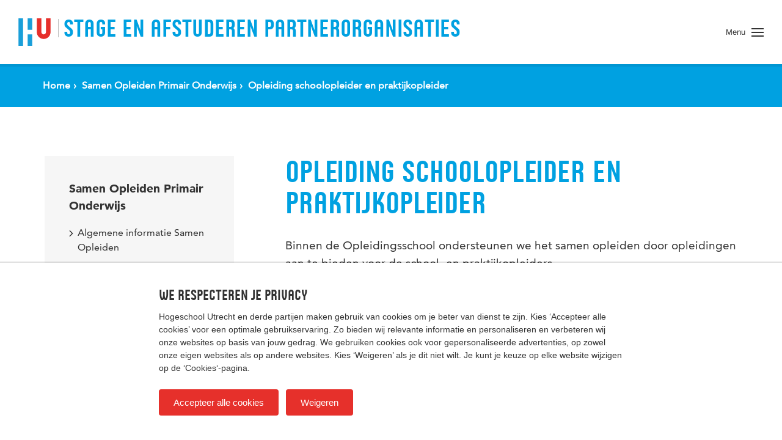

--- FILE ---
content_type: text/html; charset=UTF-8
request_url: https://husite.nl/stage-en-afstudeerinformatie/hu-pabo-werkplekleren/ondersteuning-bij-werkplekleren/
body_size: 6449
content:
<!DOCTYPE html>
<html class="no-js" lang="nl-NL">
<head>
    <meta charset="UTF-8" />
    <meta name="viewport" content="width=device-width, initial-scale=1" />

    <link rel="preload" href="https://husite.nl/stage-en-afstudeerinformatie/wp-content/themes/HU_2023/assets/fonts/HU-Sans/husans-normal-webfont.woff" as="font" type="font/woff" crossorigin="anonymous">
    <link rel="preload" href="https://husite.nl/stage-en-afstudeerinformatie/wp-content/themes/HU_2023/assets/fonts/Avenir/Avenir55Roman_normal_normal.woff2" as="font" type="font/woff2" crossorigin="anonymous">
    <link rel="preload" href="https://husite.nl/stage-en-afstudeerinformatie/wp-content/themes/HU_2023/assets/fonts/Avenir/Avenir85Heavy_normal_normal.woff2" as="font" type="font/woff2" crossorigin="anonymous">
    <link rel="preload" href="https://husite.nl/stage-en-afstudeerinformatie/wp-content/themes/HU_2023/assets/fonts/Avenir/Avenir95Black_normal_normal.woff2" as="font" type="font/woff2" crossorigin="anonymous">

    <link rel="apple-touch-icon" sizes="180x180" href="https://husite.nl/stage-en-afstudeerinformatie/wp-content/themes/HU_2023/assets/img/apple-touch-icon.png">
    <link rel="icon" type="image/png" sizes="32x32" href="https://husite.nl/stage-en-afstudeerinformatie/wp-content/themes/HU_2023/assets/img/favicon-32x32.png">
    <link rel="icon" type="image/png" sizes="16x16" href="https://husite.nl/stage-en-afstudeerinformatie/wp-content/themes/HU_2023/assets/img/favicon-16x16.png">


    <title>Opleiding schoolopleider en praktijkopleider | Werkplekleren</title>
	<style>img:is([sizes="auto" i], [sizes^="auto," i]) { contain-intrinsic-size: 3000px 1500px }</style>
	
<!-- The SEO Framework: door Sybre Waaijer -->
<link rel="canonical" href="https://husite.nl/stage-en-afstudeerinformatie/hu-pabo-werkplekleren/ondersteuning-bij-werkplekleren/" />
<meta property="og:type" content="website" />
<meta property="og:locale" content="nl_NL" />
<meta property="og:site_name" content="Werkplekleren" />
<meta property="og:title" content="Opleiding schoolopleider en praktijkopleider | Werkplekleren" />
<meta property="og:url" content="https://husite.nl/stage-en-afstudeerinformatie/hu-pabo-werkplekleren/ondersteuning-bij-werkplekleren/" />
<meta name="twitter:card" content="summary_large_image" />
<meta name="twitter:title" content="Opleiding schoolopleider en praktijkopleider | Werkplekleren" />
<script type="application/ld+json">{"@context":"https://schema.org","@graph":[{"@type":"WebSite","@id":"https://husite.nl/stage-en-afstudeerinformatie/#/schema/WebSite","url":"https://husite.nl/stage-en-afstudeerinformatie/","name":"Werkplekleren","inLanguage":"nl-NL","potentialAction":{"@type":"SearchAction","target":{"@type":"EntryPoint","urlTemplate":"https://husite.nl/stage-en-afstudeerinformatie/search/{search_term_string}/"},"query-input":"required name=search_term_string"},"publisher":{"@type":"Organization","@id":"https://husite.nl/stage-en-afstudeerinformatie/#/schema/Organization","name":"Werkplekleren","url":"https://husite.nl/stage-en-afstudeerinformatie/"}},{"@type":"WebPage","@id":"https://husite.nl/stage-en-afstudeerinformatie/hu-pabo-werkplekleren/ondersteuning-bij-werkplekleren/","url":"https://husite.nl/stage-en-afstudeerinformatie/hu-pabo-werkplekleren/ondersteuning-bij-werkplekleren/","name":"Opleiding schoolopleider en praktijkopleider | Werkplekleren","inLanguage":"nl-NL","isPartOf":{"@id":"https://husite.nl/stage-en-afstudeerinformatie/#/schema/WebSite"},"breadcrumb":{"@type":"BreadcrumbList","@id":"https://husite.nl/stage-en-afstudeerinformatie/#/schema/BreadcrumbList","itemListElement":[{"@type":"ListItem","position":1,"item":"https://husite.nl/stage-en-afstudeerinformatie/","name":"Werkplekleren"},{"@type":"ListItem","position":2,"item":"https://husite.nl/stage-en-afstudeerinformatie/hu-pabo-werkplekleren/","name":"Samen Opleiden Primair Onderwijs"},{"@type":"ListItem","position":3,"name":"Opleiding schoolopleider en praktijkopleider"}]},"potentialAction":{"@type":"ReadAction","target":"https://husite.nl/stage-en-afstudeerinformatie/hu-pabo-werkplekleren/ondersteuning-bij-werkplekleren/"}}]}</script>
<!-- / The SEO Framework: door Sybre Waaijer | 4.80ms meta | 1.47ms boot -->

<link rel='dns-prefetch' href='//ajax.googleapis.com' />
<link rel="alternate" type="application/rss+xml" title="Werkplekleren &raquo; feed" href="https://husite.nl/stage-en-afstudeerinformatie/feed/" />
<link rel="alternate" type="application/rss+xml" title="Werkplekleren &raquo; reacties feed" href="https://husite.nl/stage-en-afstudeerinformatie/comments/feed/" />
<style id='classic-theme-styles-inline-css' type='text/css'>
/*! This file is auto-generated */
.wp-block-button__link{color:#fff;background-color:#32373c;border-radius:9999px;box-shadow:none;text-decoration:none;padding:calc(.667em + 2px) calc(1.333em + 2px);font-size:1.125em}.wp-block-file__button{background:#32373c;color:#fff;text-decoration:none}
</style>
<link rel='stylesheet' id='main-css' href='https://husite.nl/stage-en-afstudeerinformatie/wp-content/themes/HU_2023/assets/css/style.css?ver=1758187815' type='text/css' media='all' />
<script type="text/javascript" src="https://ajax.googleapis.com/ajax/libs/jquery/3.6.0/jquery.min.js?ver=3.6.0" id="jquery-js"></script>
<link rel="https://api.w.org/" href="https://husite.nl/stage-en-afstudeerinformatie/wp-json/" /><link rel="alternate" title="JSON" type="application/json" href="https://husite.nl/stage-en-afstudeerinformatie/wp-json/wp/v2/pages/299" /><link rel="EditURI" type="application/rsd+xml" title="RSD" href="https://husite.nl/stage-en-afstudeerinformatie/xmlrpc.php?rsd" />
<link rel="alternate" title="oEmbed (JSON)" type="application/json+oembed" href="https://husite.nl/stage-en-afstudeerinformatie/wp-json/oembed/1.0/embed?url=https%3A%2F%2Fhusite.nl%2Fstage-en-afstudeerinformatie%2Fhu-pabo-werkplekleren%2Fondersteuning-bij-werkplekleren%2F" />
<link rel="alternate" title="oEmbed (XML)" type="text/xml+oembed" href="https://husite.nl/stage-en-afstudeerinformatie/wp-json/oembed/1.0/embed?url=https%3A%2F%2Fhusite.nl%2Fstage-en-afstudeerinformatie%2Fhu-pabo-werkplekleren%2Fondersteuning-bij-werkplekleren%2F&#038;format=xml" />
<!-- Google Tag Manager -->
<script>(function(w,d,s,l,i){w[l]=w[l]||[];w[l].push({'gtm.start':
new Date().getTime(),event:'gtm.js'});var f=d.getElementsByTagName(s)[0],
j=d.createElement(s),dl=l!='dataLayer'?'&l='+l:'';j.async=true;j.src=
'https://www.googletagmanager.com/gtm.js?id='+i+dl;f.parentNode.insertBefore(j,f);
})(window,document,'script','dataLayer','GTM-PR43NRP');</script>
<!-- End Google Tag Manager -->
    <style>
        :root {
            --color-primary: #00A1E1;
            --color-secondary: #e6302b;
        }

        
            </style>

        <script>
        var themedir = "https:\/\/husite.nl\/stage-en-afstudeerinformatie\/wp-content\/themes\/HU_2023";
        var blogUrl  = "https:\/\/husite.nl\/stage-en-afstudeerinformatie";
        var labels   = {"validation":{"required":"Dit is een verplicht veld","email":"Vul een geldig e-mailadres in"},"replyToComment":"Beantwoorden","close":"Sluiten"};
    </script>
</head>

<body class="wp-singular page-template-default page page-id-299 page-child parent-pageid-2341 wp-theme-HU_2023">

    <div class="js-site-wrap site-wrap">

        <header class="js-site-header site-header" role="banner">
    <div class="site-header__inner">
        <a href="#main-content" id="skip-to" accesskey="s" class="sr-only sr-only-focusable">
            Spring naar pagina inhoud        </a>
                    <a href="https://husite.nl/stage-en-afstudeerinformatie/" class="js-header-branding hu-text-logo" accesskey="1">
                                    <span class="hu-text-logo__hu"><svg role="img" class="icon icon--hu "><title>Hogeschool Utrecht</title><use xlink:href="https://husite.nl/stage-en-afstudeerinformatie/wp-content/themes/HU_2023/assets/img/sprite.svg#hu"/></svg></span>
                                <span class="hu-text-logo__text theme-clr-1">Stage en afstuderen partnerorganisaties</span>
            </a>
        
        <div class="js-primary-nav primary-nav-wrap">
            <nav class="primary-nav"><ul id="menu-links" class="menu"><li id="menu-item-6" class="menu-item menu-item-type-post_type menu-item-object-page menu-item-home menu-item-6"><a href="https://husite.nl/stage-en-afstudeerinformatie/">Home</a></li>
<li id="menu-item-2573" class="menu-item menu-item-type-post_type menu-item-object-page current-page-ancestor menu-item-2573"><a href="https://husite.nl/stage-en-afstudeerinformatie/hu-pabo-werkplekleren/">Samen Opleiden Primair Onderwijs</a></li>
<li id="menu-item-2323" class="menu-item menu-item-type-post_type menu-item-object-page menu-item-2323"><a href="https://husite.nl/stage-en-afstudeerinformatie/samen-opleiden/">Samen opleiden</a></li>
</ul></nav>
            
            
            <button class="js-trigger-header-search search-toggle " type="button">
                <svg role="img" class="icon icon--search "><title>Toon zoekformulier</title><use xlink:href="https://husite.nl/stage-en-afstudeerinformatie/wp-content/themes/HU_2023/assets/img/sprite.svg#search"/></svg>            </button>
        </div>

        <form method="get" action="https://husite.nl/stage-en-afstudeerinformatie/zoeken/" class="js-header-search header-search">
            <div class="header-search__body">
                <div class="js-header-search__input-wrap header-search__input-wrap">
                    <input type="text" class="header-search__input" name="search" placeholder="Jouw zoekterm" />
                </div>
                <button class="js-header-search__submit header-search__submit" type="submit"><svg role="img" class="icon icon--search "><title>Zoeken</title><use xlink:href="https://husite.nl/stage-en-afstudeerinformatie/wp-content/themes/HU_2023/assets/img/sprite.svg#search"/></svg></button>
                <button class="js-header-search__close header-search__close" type="button"><svg role="img" class="icon icon--x "><title>Sluit zoekformulier</title><use xlink:href="https://husite.nl/stage-en-afstudeerinformatie/wp-content/themes/HU_2023/assets/img/sprite.svg#x"/></svg></button>
            </div>
        </form>

        <button class="js-sidebar-toggle offcanvas-sidebar-toggle">
            <div class="offcanvas-sidebar-toggle__inner">
                <span class="offcanvas-sidebar-toggle__label">Menu</span>
                <i class="hamburger"></i>
            </div>
        </button>
    </div>
</header>

    	<div class="js-site-content site-content">
<div class="breadcrumbs-bar">
    <div class="container">
        <ol itemscope itemtype="http://schema.org/BreadcrumbList" class="breadcrumbs">
        <li itemscope itemprop="itemListElement" itemtype="http://schema.org/ListItem" class="breadcrumbs__item">
        <a itemprop="item" href="https://husite.nl/stage-en-afstudeerinformatie/" class="breadcrumbs__link">
                        <span itemprop="name">Home</span>
        </a>
        <meta itemprop="position" content="1">
    </li>

                    <li itemscope itemprop="itemListElement" itemtype="http://schema.org/ListItem" class="breadcrumbs__item breadcrumbs__item--current-parent">
                    <a itemprop="item" href="https://husite.nl/stage-en-afstudeerinformatie/hu-pabo-werkplekleren/" class="breadcrumbs__link">
                        <svg role="presentation" class="icon icon--arrow-left breadcrumbs__back"><use xlink:href="https://husite.nl/stage-en-afstudeerinformatie/wp-content/themes/HU_2023/assets/img/sprite.svg#arrow-left"/></svg>                        <span itemprop="name">Samen Opleiden Primair Onderwijs</span>
                    </a>
                    <meta itemprop="position" content="2">
                </li>
                
    <li class="breadcrumbs__item">
        <span class="breadcrumbs__current">
            Opleiding schoolopleider en praktijkopleider        </span>
    </li>
</ol>
    </div>
</div>
	<main class="page page--post" role="main" id="main-content">

		<div class="container">

                                        
			<div class="row justify-content-center">

                                    <div class="col-sidebar">
                        <div class="sidebar">
                            <h3 class="sidebar__title">
                                <a href="https://husite.nl/stage-en-afstudeerinformatie/hu-pabo-werkplekleren/">
                                    Samen Opleiden Primair Onderwijs                                </a>
                            </h3>
                                    <div class="sidebar-block sidebar-nav">
                        <ul class="js-limit-page-menu sidebar-nav__list">
                                    <li class="sidebar-nav__item">
                        <a href="https://husite.nl/stage-en-afstudeerinformatie/hu-pabo-werkplekleren/begeleiden-van-werkplekleren/" class="sidebar-nav__link">
                            <svg role="presentation" class="icon icon--chev-right "><use xlink:href="https://husite.nl/stage-en-afstudeerinformatie/wp-content/themes/HU_2023/assets/img/sprite.svg#chev-right"/></svg>                            Algemene informatie Samen Opleiden                        </a>
                                            </li>
                                        <li class="sidebar-nav__item">
                        <a href="https://husite.nl/stage-en-afstudeerinformatie/hu-pabo-werkplekleren/opleidingsschool-utrecht-amersfoort/" class="sidebar-nav__link">
                            <svg role="presentation" class="icon icon--chev-right "><use xlink:href="https://husite.nl/stage-en-afstudeerinformatie/wp-content/themes/HU_2023/assets/img/sprite.svg#chev-right"/></svg>                            Opleidingsschool Utrecht – Amersfoort                        </a>
                                            </li>
                                        <li class="sidebar-nav__item">
                        <a href="https://husite.nl/stage-en-afstudeerinformatie/hu-pabo-werkplekleren/opleidingsschool-voor-academische-leraren/" class="sidebar-nav__link">
                            <svg role="presentation" class="icon icon--chev-right "><use xlink:href="https://husite.nl/stage-en-afstudeerinformatie/wp-content/themes/HU_2023/assets/img/sprite.svg#chev-right"/></svg>                            Opleidingsschool Samen Opleiden van academische leraren                        </a>
                                            </li>
                                        <li class="sidebar-nav__item">
                        <a href="https://husite.nl/stage-en-afstudeerinformatie/hu-pabo-werkplekleren/ad-dep/" class="sidebar-nav__link">
                            <svg role="presentation" class="icon icon--chev-right "><use xlink:href="https://husite.nl/stage-en-afstudeerinformatie/wp-content/themes/HU_2023/assets/img/sprite.svg#chev-right"/></svg>                            Ad DEP                        </a>
                                            </li>
                                        <li class="sidebar-nav__item">
                        <a href="https://husite.nl/stage-en-afstudeerinformatie/hu-pabo-werkplekleren/zijinstroom/" class="sidebar-nav__link">
                            <svg role="presentation" class="icon icon--chev-right "><use xlink:href="https://husite.nl/stage-en-afstudeerinformatie/wp-content/themes/HU_2023/assets/img/sprite.svg#chev-right"/></svg>                            Zij-instroom in primair onderwijs                        </a>
                                            </li>
                                        <li class="sidebar-nav__item">
                        <a href="https://husite.nl/stage-en-afstudeerinformatie/hu-pabo-werkplekleren/icalt-en-glvf/" class="sidebar-nav__link">
                            <svg role="presentation" class="icon icon--chev-right "><use xlink:href="https://husite.nl/stage-en-afstudeerinformatie/wp-content/themes/HU_2023/assets/img/sprite.svg#chev-right"/></svg>                            ICALT en LVF                        </a>
                                            </li>
                                        <li class="sidebar-nav__item">
                        <a href="https://husite.nl/stage-en-afstudeerinformatie/hu-pabo-werkplekleren/ondersteuning-bij-werkplekleren/" class="sidebar-nav__link sidebar-nav__link--current">
                            <svg role="presentation" class="icon icon--chev-right "><use xlink:href="https://husite.nl/stage-en-afstudeerinformatie/wp-content/themes/HU_2023/assets/img/sprite.svg#chev-right"/></svg>                            Opleiding schoolopleider en praktijkopleider                        </a>
                        
                                            </li>
                                        <li class="sidebar-nav__item">
                        <a href="https://husite.nl/stage-en-afstudeerinformatie/hu-pabo-werkplekleren/samen-onderzoeken/" class="sidebar-nav__link">
                            <svg role="presentation" class="icon icon--chev-right "><use xlink:href="https://husite.nl/stage-en-afstudeerinformatie/wp-content/themes/HU_2023/assets/img/sprite.svg#chev-right"/></svg>                            Samen Onderzoeken                        </a>
                                            </li>
                                        <li class="sidebar-nav__item">
                        <a href="https://husite.nl/stage-en-afstudeerinformatie/hu-pabo-werkplekleren/curriculum/" class="sidebar-nav__link">
                            <svg role="presentation" class="icon icon--chev-right "><use xlink:href="https://husite.nl/stage-en-afstudeerinformatie/wp-content/themes/HU_2023/assets/img/sprite.svg#chev-right"/></svg>                            Curriculum                        </a>
                                            </li>
                                        <li class="sidebar-nav__item">
                        <a href="https://husite.nl/stage-en-afstudeerinformatie/hu-pabo-werkplekleren/assessment-pabo/" class="sidebar-nav__link">
                            <svg role="presentation" class="icon icon--chev-right "><use xlink:href="https://husite.nl/stage-en-afstudeerinformatie/wp-content/themes/HU_2023/assets/img/sprite.svg#chev-right"/></svg>                            Assessment HU Pabo                        </a>
                                            </li>
                                        <li class="sidebar-nav__item">
                        <a href="https://husite.nl/stage-en-afstudeerinformatie/hu-pabo-werkplekleren/kwaliteit/" class="sidebar-nav__link">
                            <svg role="presentation" class="icon icon--chev-right "><use xlink:href="https://husite.nl/stage-en-afstudeerinformatie/wp-content/themes/HU_2023/assets/img/sprite.svg#chev-right"/></svg>                            Kwaliteit                        </a>
                                            </li>
                                        <li class="sidebar-nav__item">
                        <a href="https://husite.nl/stage-en-afstudeerinformatie/hu-pabo-werkplekleren/alumni/" class="sidebar-nav__link">
                            <svg role="presentation" class="icon icon--chev-right "><use xlink:href="https://husite.nl/stage-en-afstudeerinformatie/wp-content/themes/HU_2023/assets/img/sprite.svg#chev-right"/></svg>                            Alumni                        </a>
                                            </li>
                                </ul>
        </div>
                                </div>
                    </div>
                
				<article class="col-main">
                                            <header class="post-header">
                            <h1 class="post-header__title theme-clr-1">
                                Opleiding schoolopleider en praktijkopleider                                                            </h1>
                        </header>
                    
                    
										<div class="post-content-blocks h-pt-0">

                        <div class="content-block text-block post-content ">
    <p>Binnen de Opleidingsschool ondersteunen we het samen opleiden door opleidingen aan te bieden voor de school- en praktijkopleiders.</p>
<p>Meer weten over professionaliseringsmogelijkheden bij de HU? Kijk dan op de <a href="https://www.hu.nl/vakgebieden/onderwijs-en-opvoeding?utm_source=shorturl&amp;utm_medium=onderwijsenopvoeding" target="_blank" rel="noopener">HU.nl.</a></p>
</div>
<section class="js-expand-block content-block expand-block">
    <h3 class="expand-block__header"><a href="#opleiding-schoolopleider" class="js-expand-block__toggle expand-block__title theme-bgclr-1-before theme-bgclr-1-after">Opleiding schoolopleider</a></h3>
    <div class="js-expand-block__content-wrap expand-block__content-wrap">
        <div class="expand-block__content">

            <div class="content-block text-block post-content">
    <p>De schoolopleider speelt een centrale rol in de begeleiding van studenten op de werkplek. Als vaste begeleider op school is de schoolopleider het eerste aanspreekpunt voor de student én de verbindende schakel tussen opleiding en praktijk. De schoolopleider bewaakt de kwaliteit van het werkplekleren, coördineert de begeleiding binnen de school en werkt nauw samen met de instituutsopleider van de HU.</p>
<p><strong><u>Inhoud opleiding schoolopleider</u></strong></p>
<p>Heb je interesse? Verdiep je dan in de <a href="https://husite.nl/stage-en-afstudeerinformatie/wp-content/uploads/sites/300/2024/07/Opleiding-schoolopleider-2024-2025-informatie-deelnemers-website.docx" target="_blank" rel="noopener">inhoud van de opleiding schoolopleider</a>.</p>
<p>De opleiding wordt aangeboden op woensdagmiddag van 15.00-18.00 in Utrecht in cursus- en vergadercentrum Domstad. De opleiding die in september start, zit volgeboekt.</p>
<p>Schrijf je alvast in voor de opleiding die start in februari 2026, met lesdagen op:</p>
<ul>
<li>11 februari</li>
<li>25 februari</li>
<li>11 maart</li>
<li>25 maart</li>
<li>8 april</li>
<li>22 april</li>
<li>13 mei</li>
<li>27 mei</li>
</ul>
<p>Aanmelden voor de opleiding kan door gebruik te maken van onderstaand inschrijfformulier.</p>
<ul>
<li><a href="https://www.hu.nl/aanmelden-cursus?courseId=eUb2BFq2eL5KAvnDKY8M" target="_blank" rel="noopener">Klik hier voor het inschrijfformulier </a></li>
</ul>
<p>De deelnemers krijgen een bevestiging van aanmelding.</p>
<p><strong>Incompany traject</strong></p>
<p>Er is ook een mogelijkheid om een incompany traject aan te vragen. Eén of enkele besturen kiezen er voor om de schoolopleiders als groep op te leiden. Het traject wordt dan zoveel mogelijk op locatie, bij een bestuur, verzorgd. Voor het incompany traject kan je contact opnemen met Arianne Liebe &#8211; arianne.liebe@hu.nl.</p>
<p><strong><u>Docenten</u></strong></p>
<p>Het traject wordt verzorgd door twee docenten. Eén daarvan komt uit het werkveld en de andere docent komt vanuit de HUpabo.</p>
<p><strong><u>Kosten</u></strong></p>
<p>Het traject kost 1280 euro p.p.</p>
</div>

        </div>
    </div>
</section>
<section class="js-expand-block content-block expand-block">
    <h3 class="expand-block__header"><a href="#praktijkopleiderstraining" class="js-expand-block__toggle expand-block__title theme-bgclr-1-before theme-bgclr-1-after">Praktijkopleiderstraining</a></h3>
    <div class="js-expand-block__content-wrap expand-block__content-wrap">
        <div class="expand-block__content">

            <div class="content-block text-block post-content">
    <p>De begeleiding van studenten door praktijkopleiders is van groot belang voor de ontwikkeling van studenten tot startbekwame leerkracht. Om praktijkopleiders te ondersteunen in deze belangrijke rol, zijn er twee trainingsmodules ontwikkeld. In deze modules neemt de schoolopleider de praktijkopleiders mee in alle aspecten van het begeleiden van studenten op de werkplek. Indien gewenst kan de instituutsopleider de training samen met de schoolopleider verzorgen.</p>
<p>Door het volgen van deze modules:</p>
<ul>
<li>ontstaat er meer eenduidigheid in de begeleiding;</li>
<li>krijgen praktijkopleiders concrete handvatten voor hun rol;</li>
<li>én krijgen zij meer inzicht in het curriculum van de student.</li>
</ul>
<p>Zo zorgen we samen voor krachtige en consistente begeleiding van studenten op de werkplek.</p>
<p><a href="https://husite.nl/stage-en-afstudeerinformatie/wp-content/uploads/sites/300/2026/01/202601-Opleiding-praktijkopleider-bijeenkomst-1.pptx"><strong>Module 1</strong></a></p>
<p><a href="https://husite.nl/stage-en-afstudeerinformatie/wp-content/uploads/sites/300/2026/01/202601-Opleiding-praktijkopleider-bijeenkomst-2.pptx"><strong>Module 2</strong></a></p>
</div>

        </div>
    </div>
</section>
<div class="content-block image-block ">
        <div class="image-block__wrap">
            <img
            src="https://husite.nl/stage-en-afstudeerinformatie/wp-content/image-cache/300/134/830x9999.jpg"
            srcset="https://husite.nl/stage-en-afstudeerinformatie/wp-content/image-cache/300/134/1360x9999.jpg 1360w,
                                     https://husite.nl/stage-en-afstudeerinformatie/wp-content/image-cache/300/134/1160x9999.jpg 1160w,
                                     https://husite.nl/stage-en-afstudeerinformatie/wp-content/image-cache/300/134/1000x9999.jpg 1000w,
                                     https://husite.nl/stage-en-afstudeerinformatie/wp-content/image-cache/300/134/830x9999.jpg 830w,
                                     https://husite.nl/stage-en-afstudeerinformatie/wp-content/image-cache/300/134/720x9999.jpg 720w,
                                     https://husite.nl/stage-en-afstudeerinformatie/wp-content/image-cache/300/134/680x9999.jpg 680w,
                                     https://husite.nl/stage-en-afstudeerinformatie/wp-content/image-cache/300/134/620x9999.jpg 620w,
                                     https://husite.nl/stage-en-afstudeerinformatie/wp-content/image-cache/300/134/580x9999.jpg 580w,
                                     https://husite.nl/stage-en-afstudeerinformatie/wp-content/image-cache/300/134/525x9999.jpg 525w,
                                     https://husite.nl/stage-en-afstudeerinformatie/wp-content/image-cache/300/134/420x9999.jpg 420w,
                                     https://husite.nl/stage-en-afstudeerinformatie/wp-content/image-cache/300/134/350x9999.jpg 350w,
                                     https://husite.nl/stage-en-afstudeerinformatie/wp-content/image-cache/300/134/300x9999.jpg 300w,
                                     https://husite.nl/stage-en-afstudeerinformatie/wp-content/image-cache/300/134/280x9999.jpg 280w"
            class="lazyload lazyload--fadein"
            alt="20180517_LE_2458_O&amp;O_HUA_CreatieveTherapie-Web formaat 1024 px"
            loading="lazy"
            decoding="async"
        >
                </div>
    </div>

					</div>
				</article>
			</div>
		</div>
	</main>


		</div> <!-- /.site_content -->

		<footer class="js-site-footer site-footer" role="contentinfo">

			                            <div class="site-footer__pay-off">
                    <div class="container">
                        <div class="site-footer__pay-off-text">Hier komt alles samen</div>
                    </div>
                </div>
            			<div class="site-footer__bottom-bar">
				<div class="container">
                    <div class="site-footer__bottom-content">
                        <a href="https://www.hu.nl" target="_blank" class="footer-logo"><svg role="img" class="icon icon--hu-footer "><title>Hogeschool Utrecht</title><use xlink:href="https://husite.nl/stage-en-afstudeerinformatie/wp-content/themes/HU_2023/assets/img/sprite.svg#hu-footer"/></svg></a>
                        <ul class="footer-bottom-nav">
                            <li id="menu-item-15" class="menu-item menu-item-type-custom menu-item-object-custom">
                                                                    <a href="https://www.hu.nl/privacy">Privacy</a>
                                                            </li>
                            <li id="menu-item-16" class="menu-item menu-item-type-custom menu-item-object-custom">
                                                                    <a href="/cookies">Cookies</a>
                                                            </li>
                        </ul>
                                                <span class="footer-copyright">&copy; 2026 Hogeschool Utrecht</span>
                    </div>
				</div>
			</div>

		</footer>

	</div> <!-- /#site_wrap -->

    <div class="js-offcanvas-sidebar offcanvas-sidebar">

            <form method="get" action="https://husite.nl/stage-en-afstudeerinformatie/zoeken/" class="offcanvas-sidebar-search">
            <div class="offcanvas-sidebar-search__wrap">
                <input type="text" name="search" class="offcanvas-sidebar-search__input" placeholder="Jouw zoekterm" />
                <button class="offcanvas-sidebar-search__submit theme-clr-1" type="submit"><svg role="img" class="icon icon--search "><title>Zoeken</title><use xlink:href="https://husite.nl/stage-en-afstudeerinformatie/wp-content/themes/HU_2023/assets/img/sprite.svg#search"/></svg></button>
            </div>
        </form>
    
    <nav class="offcanvas-sidebar__nav"><ul id="menu-links-1" class="menu"><li class="menu-item menu-item-type-post_type menu-item-object-page menu-item-home menu-item-6"><a href="https://husite.nl/stage-en-afstudeerinformatie/">Home</a></li>
<li class="menu-item menu-item-type-post_type menu-item-object-page current-page-ancestor menu-item-2573"><a href="https://husite.nl/stage-en-afstudeerinformatie/hu-pabo-werkplekleren/">Samen Opleiden Primair Onderwijs</a></li>
<li class="menu-item menu-item-type-post_type menu-item-object-page menu-item-2323"><a href="https://husite.nl/stage-en-afstudeerinformatie/samen-opleiden/">Samen opleiden</a></li>
</ul></nav>
    
    </div>
<div class="js-offcanvas-sidebar-cover offcanvas-sidebar-cover"></div>

	
	
	<script>
		function openImageLink(obj) {
			document.location.href = jQuery(obj).prev().attr('href');
		}
	</script>

<script type="speculationrules">
{"prefetch":[{"source":"document","where":{"and":[{"href_matches":"\/stage-en-afstudeerinformatie\/*"},{"not":{"href_matches":["\/stage-en-afstudeerinformatie\/wp-*.php","\/stage-en-afstudeerinformatie\/wp-admin\/*","\/stage-en-afstudeerinformatie\/wp-content\/uploads\/sites\/300\/*","\/stage-en-afstudeerinformatie\/wp-content\/*","\/stage-en-afstudeerinformatie\/wp-content\/plugins\/*","\/stage-en-afstudeerinformatie\/wp-content\/themes\/HU_2023\/*","\/stage-en-afstudeerinformatie\/*\\?(.+)"]}},{"not":{"selector_matches":"a[rel~=\"nofollow\"]"}},{"not":{"selector_matches":".no-prefetch, .no-prefetch a"}}]},"eagerness":"conservative"}]}
</script>
<script type="text/javascript" src="https://husite.nl/stage-en-afstudeerinformatie/wp-content/themes/HU_2023/assets/js/script.js?ver=1758187857" id="main-scripts-js"></script>

</body>
</html>

<!--
Performance optimized by W3 Total Cache. Learn more: https://www.boldgrid.com/w3-total-cache/

Paginacaching met Disk: Enhanced 
Verkleind met Disk

Served from: husite.nl @ 2026-01-23 05:19:34 by W3 Total Cache
-->